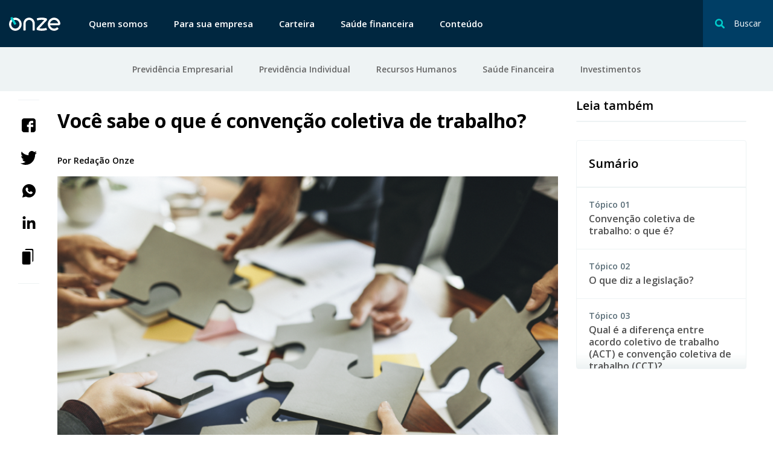

--- FILE ---
content_type: text/html; charset=UTF-8
request_url: https://www.onze.com.br/blog/convencao-coletiva-de-trabalho/
body_size: 10432
content:
<!DOCTYPE html><html lang="pt-BR"><head> <meta charset="UTF-8"> <meta name="viewport" content="width=device-width, initial-scale=1"> <meta name="theme-color" content="#ffffff"> <link rel="sitemap" type="application/xml" href="/sitemap.xml"> <link rel="profile" href="http://gmpg.org/xfn/11"> <link rel="pingback" href="https://www.onze.com.br/blog/xmlrpc.php"/> <link rel="shortcut icon" href="/images/favicon.png" type="image/x-icon"/> <link rel="dns-prefetch" href="https://ddm4tzmgfpg80.cloudfront.net"/> <link rel="dns-prefetch" href="https://cdn.segment.com"/> <link rel="dns-prefetch" href="https://connect.facebook.net"/> <link rel="dns-prefetch" href="https://sa-collector.tagular.com"/> <link rel="dns-prefetch" href="https://www.googletagmanager.com"/> <link rel="dns-prefetch" href="https://www.google-analytics.com"/> <link rel="dns-prefetch" href="https://script.crazyegg.com"/> <link rel="dns-prefetch" href="https://amplify.outbrain.com"/> <link rel="dns-prefetch" href="https://fullstory.com"/> <link rel="dns-prefetch" href="https://amplifypixel.outbrain.com"/> <script> window.ONZE = { environment : 'production' }; </script> <style type="text/css" id="critical-style"> *,:after,:before{margin:0;padding:0;list-style-type:none;box-sizing:border-box}html{line-height:1.15;-webkit-text-size-adjust:100%}pre{font-family:monospace,monospace;font-size:1em}::-webkit-file-upload-button{-webkit-appearance:button;font:inherit}html{font-size:100%}body{margin:0;font-family:Arial,sans-serif;font-weight:400;-webkit-font-smoothing:antialiased;-moz-osx-font-smoothing:grayscale;overflow-x:hidden} </style> <link rel="preload" href="https://www.onze.com.br/blog/wp-content/themes/iq/build/css/single.css?vers=" as="style" onload="this.onload=null;this.rel='stylesheet'"> <noscript><link rel="stylesheet" href="https://www.onze.com.br/blog/wp-content/themes/iq/build/css/single.css?vers="></noscript> <script>!function(n){"use strict";n.loadCSS||(n.loadCSS=function(){});var o=loadCSS.relpreload={};if(o.support=function(){var e;try{e=n.document.createElement("link").relList.supports("preload")}catch(t){e=!1}return function(){return e}}(),o.bindMediaToggle=function(t){var e=t.media||"all";function a(){t.media=e}t.addEventListener?t.addEventListener("load",a):t.attachEvent&&t.attachEvent("onload",a),setTimeout(function(){t.rel="stylesheet",t.media="only x"}),setTimeout(a,3e3)},o.poly=function(){if(!o.support())for(var t=n.document.getElementsByTagName("link"),e=0;e<t.length;e++){var a=t[e];"preload"!==a.rel||"style"!==a.getAttribute("as")||a.getAttribute("data-loadcss")||(a.setAttribute("data-loadcss",!0),o.bindMediaToggle(a))}},!o.support()){o.poly();var t=n.setInterval(o.poly,500);n.addEventListener?n.addEventListener("load",function(){o.poly(),n.clearInterval(t)}):n.attachEvent&&n.attachEvent("onload",function(){o.poly(),n.clearInterval(t)})}"undefined"!=typeof exports?exports.loadCSS=loadCSS:n.loadCSS=loadCSS}("undefined"!=typeof global?global:this);</script> <script> WebFontConfig = { google: { families: ['Open+Sans:400,600,700'] } }; (function(d) { var wf = d.createElement('script'), s = d.scripts[0]; wf.src = 'https://ajax.googleapis.com/ajax/libs/webfont/1.6.26/webfont.js'; wf.async = true; s.parentNode.insertBefore(wf, s); })(document); </script> <script id="application" src="https://www.onze.com.br/blog/wp-content/themes/iq/build/js/main.js?vers=" data-src="https://www.onze.com.br/blog/wp-content/themes/iq/build/js/single.js?vers=" defer></script> <meta name='robots' content='index, follow, max-image-preview:large, max-snippet:-1, max-video-preview:-1'/>  <title>Você sabe o que é convenção coletiva de trabalho? - Onze</title> <meta name="description" content="Confira mais informações sobre a convenção coletiva de trabalho e descubra o que mudou com a Reforma Trabalhista."/> <link rel="canonical" href="https://www.onze.com.br/blog/convencao-coletiva-de-trabalho/"/> <meta property="og:locale" content="pt_BR"/> <meta property="og:type" content="article"/> <meta property="og:title" content="Você sabe o que é convenção coletiva de trabalho? - Onze"/> <meta property="og:description" content="Confira mais informações sobre a convenção coletiva de trabalho e descubra o que mudou com a Reforma Trabalhista."/> <meta property="og:url" content="https://www.onze.com.br/blog/convencao-coletiva-de-trabalho/"/> <meta property="og:site_name" content="Onze"/> <meta property="article:published_time" content="2021-12-08T21:09:13+00:00"/> <meta property="og:image" content="https://www.onze.com.br/blog/wp-content/uploads/2021/12/convencao-coletiva-de-trabalho-1024x683.png"/> <meta property="og:image:width" content="1024"/> <meta property="og:image:height" content="683"/> <meta property="og:image:type" content="image/png"/> <meta name="twitter:card" content="summary_large_image"/> <meta name="twitter:label1" content="Escrito por"/> <meta name="twitter:data1" content="Brenda Dezio"/> <script type="application/ld+json" class="yoast-schema-graph">{"@context":"https://schema.org","@graph":[{"@type":"WebSite","@id":"https://www.onze.com.br/blog/#website","url":"https://www.onze.com.br/blog/","name":"Onze","description":"","potentialAction":[{"@type":"SearchAction","target":{"@type":"EntryPoint","urlTemplate":"https://www.onze.com.br/blog/?s={search_term_string}"},"query-input":"required name=search_term_string"}],"inLanguage":"pt-BR"},{"@type":"ImageObject","inLanguage":"pt-BR","@id":"https://www.onze.com.br/blog/convencao-coletiva-de-trabalho/#primaryimage","url":"https://www.onze.com.br/blog/wp-content/uploads/2021/12/convencao-coletiva-de-trabalho.png","contentUrl":"https://www.onze.com.br/blog/wp-content/uploads/2021/12/convencao-coletiva-de-trabalho.png","width":2560,"height":1707,"caption":"convenção coletiva de trabalho"},{"@type":"WebPage","@id":"https://www.onze.com.br/blog/convencao-coletiva-de-trabalho/#webpage","url":"https://www.onze.com.br/blog/convencao-coletiva-de-trabalho/","name":"Você sabe o que é convenção coletiva de trabalho? - Onze","isPartOf":{"@id":"https://www.onze.com.br/blog/#website"},"primaryImageOfPage":{"@id":"https://www.onze.com.br/blog/convencao-coletiva-de-trabalho/#primaryimage"},"datePublished":"2021-12-08T21:09:13+00:00","dateModified":"2021-12-08T21:09:13+00:00","author":{"@id":"https://www.onze.com.br/blog/#/schema/person/040762213f63142eb629a48b432b8a10"},"description":"Confira mais informações sobre a convenção coletiva de trabalho e descubra o que mudou com a Reforma Trabalhista.","breadcrumb":{"@id":"https://www.onze.com.br/blog/convencao-coletiva-de-trabalho/#breadcrumb"},"inLanguage":"pt-BR","potentialAction":[{"@type":"ReadAction","target":["https://www.onze.com.br/blog/convencao-coletiva-de-trabalho/"]}]},{"@type":"BreadcrumbList","@id":"https://www.onze.com.br/blog/convencao-coletiva-de-trabalho/#breadcrumb","itemListElement":[{"@type":"ListItem","position":1,"name":"Home","item":"https://www.onze.com.br/blog/"},{"@type":"ListItem","position":2,"name":"Você sabe o que é convenção coletiva de trabalho?"}]},{"@type":"Person","@id":"https://www.onze.com.br/blog/#/schema/person/040762213f63142eb629a48b432b8a10","name":"Brenda Dezio","image":{"@type":"ImageObject","inLanguage":"pt-BR","@id":"https://www.onze.com.br/blog/#/schema/person/image/","url":"https://secure.gravatar.com/avatar/35d7eb338fe19c5de845f4b7417aa1fa?s=96&d=mm&r=g","contentUrl":"https://secure.gravatar.com/avatar/35d7eb338fe19c5de845f4b7417aa1fa?s=96&d=mm&r=g","caption":"Brenda Dezio"}}]}</script> <link rel='dns-prefetch' href='//www.onze.com.br'/><link rel='dns-prefetch' href='//s.w.org'/><link rel='stylesheet' id='wp-block-library-css' href='https://www.onze.com.br/blog/wp-includes/css/dist/block-library/style.min.css' type='text/css' media='all'/><style id='global-styles-inline-css' type='text/css'>body{--wp--preset--color--black: #000000;--wp--preset--color--cyan-bluish-gray: #abb8c3;--wp--preset--color--white: #ffffff;--wp--preset--color--pale-pink: #f78da7;--wp--preset--color--vivid-red: #cf2e2e;--wp--preset--color--luminous-vivid-orange: #ff6900;--wp--preset--color--luminous-vivid-amber: #fcb900;--wp--preset--color--light-green-cyan: #7bdcb5;--wp--preset--color--vivid-green-cyan: #00d084;--wp--preset--color--pale-cyan-blue: #8ed1fc;--wp--preset--color--vivid-cyan-blue: #0693e3;--wp--preset--color--vivid-purple: #9b51e0;--wp--preset--gradient--vivid-cyan-blue-to-vivid-purple: linear-gradient(135deg,rgba(6,147,227,1) 0%,rgb(155,81,224) 100%);--wp--preset--gradient--light-green-cyan-to-vivid-green-cyan: linear-gradient(135deg,rgb(122,220,180) 0%,rgb(0,208,130) 100%);--wp--preset--gradient--luminous-vivid-amber-to-luminous-vivid-orange: linear-gradient(135deg,rgba(252,185,0,1) 0%,rgba(255,105,0,1) 100%);--wp--preset--gradient--luminous-vivid-orange-to-vivid-red: linear-gradient(135deg,rgba(255,105,0,1) 0%,rgb(207,46,46) 100%);--wp--preset--gradient--very-light-gray-to-cyan-bluish-gray: linear-gradient(135deg,rgb(238,238,238) 0%,rgb(169,184,195) 100%);--wp--preset--gradient--cool-to-warm-spectrum: linear-gradient(135deg,rgb(74,234,220) 0%,rgb(151,120,209) 20%,rgb(207,42,186) 40%,rgb(238,44,130) 60%,rgb(251,105,98) 80%,rgb(254,248,76) 100%);--wp--preset--gradient--blush-light-purple: linear-gradient(135deg,rgb(255,206,236) 0%,rgb(152,150,240) 100%);--wp--preset--gradient--blush-bordeaux: linear-gradient(135deg,rgb(254,205,165) 0%,rgb(254,45,45) 50%,rgb(107,0,62) 100%);--wp--preset--gradient--luminous-dusk: linear-gradient(135deg,rgb(255,203,112) 0%,rgb(199,81,192) 50%,rgb(65,88,208) 100%);--wp--preset--gradient--pale-ocean: linear-gradient(135deg,rgb(255,245,203) 0%,rgb(182,227,212) 50%,rgb(51,167,181) 100%);--wp--preset--gradient--electric-grass: linear-gradient(135deg,rgb(202,248,128) 0%,rgb(113,206,126) 100%);--wp--preset--gradient--midnight: linear-gradient(135deg,rgb(2,3,129) 0%,rgb(40,116,252) 100%);--wp--preset--duotone--dark-grayscale: url('#wp-duotone-dark-grayscale');--wp--preset--duotone--grayscale: url('#wp-duotone-grayscale');--wp--preset--duotone--purple-yellow: url('#wp-duotone-purple-yellow');--wp--preset--duotone--blue-red: url('#wp-duotone-blue-red');--wp--preset--duotone--midnight: url('#wp-duotone-midnight');--wp--preset--duotone--magenta-yellow: url('#wp-duotone-magenta-yellow');--wp--preset--duotone--purple-green: url('#wp-duotone-purple-green');--wp--preset--duotone--blue-orange: url('#wp-duotone-blue-orange');--wp--preset--font-size--small: 13px;--wp--preset--font-size--medium: 20px;--wp--preset--font-size--large: 36px;--wp--preset--font-size--x-large: 42px;}.has-black-color{color: var(--wp--preset--color--black) !important;}.has-cyan-bluish-gray-color{color: var(--wp--preset--color--cyan-bluish-gray) !important;}.has-white-color{color: var(--wp--preset--color--white) !important;}.has-pale-pink-color{color: var(--wp--preset--color--pale-pink) !important;}.has-vivid-red-color{color: var(--wp--preset--color--vivid-red) !important;}.has-luminous-vivid-orange-color{color: var(--wp--preset--color--luminous-vivid-orange) !important;}.has-luminous-vivid-amber-color{color: var(--wp--preset--color--luminous-vivid-amber) !important;}.has-light-green-cyan-color{color: var(--wp--preset--color--light-green-cyan) !important;}.has-vivid-green-cyan-color{color: var(--wp--preset--color--vivid-green-cyan) !important;}.has-pale-cyan-blue-color{color: var(--wp--preset--color--pale-cyan-blue) !important;}.has-vivid-cyan-blue-color{color: var(--wp--preset--color--vivid-cyan-blue) !important;}.has-vivid-purple-color{color: var(--wp--preset--color--vivid-purple) !important;}.has-black-background-color{background-color: var(--wp--preset--color--black) !important;}.has-cyan-bluish-gray-background-color{background-color: var(--wp--preset--color--cyan-bluish-gray) !important;}.has-white-background-color{background-color: var(--wp--preset--color--white) !important;}.has-pale-pink-background-color{background-color: var(--wp--preset--color--pale-pink) !important;}.has-vivid-red-background-color{background-color: var(--wp--preset--color--vivid-red) !important;}.has-luminous-vivid-orange-background-color{background-color: var(--wp--preset--color--luminous-vivid-orange) !important;}.has-luminous-vivid-amber-background-color{background-color: var(--wp--preset--color--luminous-vivid-amber) !important;}.has-light-green-cyan-background-color{background-color: var(--wp--preset--color--light-green-cyan) !important;}.has-vivid-green-cyan-background-color{background-color: var(--wp--preset--color--vivid-green-cyan) !important;}.has-pale-cyan-blue-background-color{background-color: var(--wp--preset--color--pale-cyan-blue) !important;}.has-vivid-cyan-blue-background-color{background-color: var(--wp--preset--color--vivid-cyan-blue) !important;}.has-vivid-purple-background-color{background-color: var(--wp--preset--color--vivid-purple) !important;}.has-black-border-color{border-color: var(--wp--preset--color--black) !important;}.has-cyan-bluish-gray-border-color{border-color: var(--wp--preset--color--cyan-bluish-gray) !important;}.has-white-border-color{border-color: var(--wp--preset--color--white) !important;}.has-pale-pink-border-color{border-color: var(--wp--preset--color--pale-pink) !important;}.has-vivid-red-border-color{border-color: var(--wp--preset--color--vivid-red) !important;}.has-luminous-vivid-orange-border-color{border-color: var(--wp--preset--color--luminous-vivid-orange) !important;}.has-luminous-vivid-amber-border-color{border-color: var(--wp--preset--color--luminous-vivid-amber) !important;}.has-light-green-cyan-border-color{border-color: var(--wp--preset--color--light-green-cyan) !important;}.has-vivid-green-cyan-border-color{border-color: var(--wp--preset--color--vivid-green-cyan) !important;}.has-pale-cyan-blue-border-color{border-color: var(--wp--preset--color--pale-cyan-blue) !important;}.has-vivid-cyan-blue-border-color{border-color: var(--wp--preset--color--vivid-cyan-blue) !important;}.has-vivid-purple-border-color{border-color: var(--wp--preset--color--vivid-purple) !important;}.has-vivid-cyan-blue-to-vivid-purple-gradient-background{background: var(--wp--preset--gradient--vivid-cyan-blue-to-vivid-purple) !important;}.has-light-green-cyan-to-vivid-green-cyan-gradient-background{background: var(--wp--preset--gradient--light-green-cyan-to-vivid-green-cyan) !important;}.has-luminous-vivid-amber-to-luminous-vivid-orange-gradient-background{background: var(--wp--preset--gradient--luminous-vivid-amber-to-luminous-vivid-orange) !important;}.has-luminous-vivid-orange-to-vivid-red-gradient-background{background: var(--wp--preset--gradient--luminous-vivid-orange-to-vivid-red) !important;}.has-very-light-gray-to-cyan-bluish-gray-gradient-background{background: var(--wp--preset--gradient--very-light-gray-to-cyan-bluish-gray) !important;}.has-cool-to-warm-spectrum-gradient-background{background: var(--wp--preset--gradient--cool-to-warm-spectrum) !important;}.has-blush-light-purple-gradient-background{background: var(--wp--preset--gradient--blush-light-purple) !important;}.has-blush-bordeaux-gradient-background{background: var(--wp--preset--gradient--blush-bordeaux) !important;}.has-luminous-dusk-gradient-background{background: var(--wp--preset--gradient--luminous-dusk) !important;}.has-pale-ocean-gradient-background{background: var(--wp--preset--gradient--pale-ocean) !important;}.has-electric-grass-gradient-background{background: var(--wp--preset--gradient--electric-grass) !important;}.has-midnight-gradient-background{background: var(--wp--preset--gradient--midnight) !important;}.has-small-font-size{font-size: var(--wp--preset--font-size--small) !important;}.has-medium-font-size{font-size: var(--wp--preset--font-size--medium) !important;}.has-large-font-size{font-size: var(--wp--preset--font-size--large) !important;}.has-x-large-font-size{font-size: var(--wp--preset--font-size--x-large) !important;}</style><link rel='stylesheet' id='auth0-widget-css' href='https://www.onze.com.br/blog/wp-content/plugins/auth0/assets/css/main.css' type='text/css' media='all'/><link rel="https://api.w.org/" href="https://www.onze.com.br/blog/wp-json/"/><link rel="alternate" type="application/json" href="https://www.onze.com.br/blog/wp-json/wp/v2/posts/50704"/><link rel='shortlink' href='https://www.onze.com.br/blog/?p=50704'/><link rel="alternate" type="application/json+oembed" href="https://www.onze.com.br/blog/wp-json/oembed/1.0/embed?url=https%3A%2F%2Fwww.onze.com.br%2Fblog%2Fconvencao-coletiva-de-trabalho%2F"/><link rel="alternate" type="text/xml+oembed" href="https://www.onze.com.br/blog/wp-json/oembed/1.0/embed?url=https%3A%2F%2Fwww.onze.com.br%2Fblog%2Fconvencao-coletiva-de-trabalho%2F&#038;format=xml"/></head><body data-component="application" class="post-template-default single single-post postid-50704 single-format-standard"><header rome="banner" class="logout-header" data-component="header" data-header> <div class="logout-header__container">  <button class="logout-header__search-button" data-search-toggle> <svg class="icon icon-search-transparent" aria-hidden="true" focusable="false" > <use xlink:href="#icon-search-transparent"></use></svg> <span>Buscar</span> <div class="action"> <svg class="icon icon-close" aria-hidden="true" focusable="false" > <use xlink:href="#icon-close"></use></svg> <span>fechar</span> </div> </button> <div class="logout-header__search" data-search-container> <div class="logout-header__container"> <form role="search" method="get" action="/blog/busca/" class="logout-header__search-form"> <input type="search" class="logout-header__search-input" placeholder="O que você procura?" name="s"/> <svg class="icon icon-search-transparent" aria-hidden="true" focusable="false" > <use xlink:href="#icon-search-transparent"></use></svg> <button class="logout-header__search-submit"> <svg class="icon icon-arrow-right-full" aria-hidden="true" focusable="false" > <use xlink:href="#icon-arrow-right-full"></use></svg> </button> </form> </div> </div>  <button class="hamburger-menu" aria-label="Abrir menu lateral" data-hamburger-menu > <div class="hamburger-line hamburger-line--one"></div> <div class="hamburger-line hamburger-line--two"></div> <div class="hamburger-line hamburger-line--three"></div> </button> <button class="logout-header__back" data-menu-back> Voltar </button>  <a href="http://onze.com.br/" class="logout-header__logo"> <svg class="icon icon-logo-onze" aria-hidden="true" focusable="false" > <use xlink:href="#icon-logo-onze"></use></svg> </a> <nav class="logout-header__navigation"> <ul class="logout-header__list"> <li> <a href="https://www.onze.com.br/quem-somos/"> Quem somos </a> </li> <li> <a href="https://www.onze.com.br/sua-empresa/"> Para sua empresa </a> </li> <li> <a href="https://www.onze.com.br/carteira/"> Carteira </a> </li> <li> <a href="https://www.onze.com.br/saude-financeira/"> Saúde financeira </a> </li> <li> <a href="https://onze.com.br/blog/"> Conteúdo </a> </li>   </ul> </nav> </div> <nav class="logout-header__subnav"> <div class="logout-header__container"> <ul class="logout-header__list"> <li> <a href='https://www.onze.com.br/blog/conteudos-previdencia-empresarial/' >Previdência Empresarial</a> </li> <li> <a href='https://www.onze.com.br/blog/conteudos-previdencia-individual/' >Previdência Individual</a> </li> <li> <a href='https://www.onze.com.br/blog/conteudos-rh/' >Recursos Humanos</a> </li> <li> <a href='https://www.onze.com.br/blog/conteudos-saude-financeira/' >Saúde Financeira</a> </li> <li> <a href='https://www.onze.com.br/blog/conteudos-investimentos/' >Investimentos</a> </li> </ul> </div> </nav></header><main role="main">  <div class="content">  <aside class="social-share" data-component="social-share"> <h3 class="social-share__title">Compartilhe</h3> <ul class="social-share__list"> <li class="social-share__item" data-social="facebook"> <a title="Compartilhe com Facebook" href="#"> <svg class="icon icon-facebook" aria-hidden="true" focusable="false" > <use xlink:href="#icon-facebook"></use></svg> </a> </li> <li class="social-share__item" data-social="twitter"> <a title="Compartilhe com Twitter" href="#"> <svg class="icon icon-twitter" aria-hidden="true" focusable="false" > <use xlink:href="#icon-twitter"></use></svg> </a> </li> <li class="social-share__item" data-social="whatsapp"> <a title="Compartilhe com WhatsApp" href="#"> <svg class="icon icon-whatsapp" aria-hidden="true" focusable="false" > <use xlink:href="#icon-whatsapp"></use></svg> </a> </li> <li class="social-share__item" data-social="linkedin"> <a title="Compartilhe com Linkedin" href="#"> <svg class="icon icon-linkedin" aria-hidden="true" focusable="false" > <use xlink:href="#icon-linkedin"></use></svg> </a> </li> <li class="social-share__item" data-clipboard> <a title="Compartilhe o link da página" href="#"> <svg class="icon icon-copy-link" aria-hidden="true" focusable="false" > <use xlink:href="#icon-copy-link"></use></svg> </a> </li> </ul></aside>  <article class="content-post">  <div class="content-post__hero">  <h1 class="content-post__hero--title">Você sabe o que é convenção coletiva de trabalho?</h1>  <p class="content-post__hero--author"> Por <span class="content-post__hero--author-name"> Redação Onze </span></p>        <figure class="content-post__hero--image"> <img width="770" height="570" src="https://www.onze.com.br/blog/wp-content/uploads/2021/12/convencao-coletiva-de-trabalho-770x570.png" class="content-post__hero--image wp-post-image" alt="convenção coletiva de trabalho" loading="lazy"/> </figure>  </div> <div class="content-post__block ">    <p>Também conhecida como CCT, a <strong>convenção coletiva de trabalho</strong> é um acordo firmado entre os sindicatos laborais e patronais de cada categoria. Essa é uma possibilidade prevista pela legislação trabalhista brasileira e que se tornou uma importante <a href="https://www.onze.com.br/blog/ferramentas-de-gestao/">ferramenta de gestão</a> no mundo do trabalho.</p><p>Neste texto, explicamos em detalhes o que são CCTs, suas particularidades e as mudanças causadas pela Reforma Trabalhista.</p><div id="om-vwtpvjzfh7hlmsl1zwag-holder"></div><p><br/><script type="text/javascript" src="https://a.omappapi.com/app/js/api.min.js" data-account="74974" data-user="66676" async></script><br/></p>  </div> <div class="content-post__block ">  <h2 id="convencao-coletiva-de-trabalho-o-que-e" class="block__title" data-component="lazy" data-lazy-publish="lazy:title" data-keep-alive="true"> Convenção coletiva de trabalho: o que é? </h2>   <p>É possível definir a convenção coletiva de trabalho como <strong>um contrato firmado entre os empregadores e os profissionais de uma determinada categoria.</strong> Esse acordo é estabelecido por meio de diálogos e reuniões entre as partes envolvidas, e tem como objetivo definir cláusulas sociais e econômicas que beneficiem as partes envolvidas.</p><p>Por meio de convenções coletivas, é possível debater e negociar tópicos como o piso salarial da categoria, reajustes no pagamento, <a href="https://www.onze.com.br/blog/banco-de-horas/">banco de horas</a> e <a href="https://www.onze.com.br/blog/hora-extra/">horas extras</a>, as possibilidades de exercer as atividades em sistema de home office, e também oferta de vale-refeição, por exemplo.</p>  </div> <div class="content-post__block ">  <h2 id="o-que-diz-a-legislacao" class="block__title" data-component="lazy" data-lazy-publish="lazy:title" data-keep-alive="true"> O que diz a legislação? </h2>   <p>Na CLT, a negociação da CCT está prevista pelo artigo 611:</p><p><em>Convenção Coletiva de Trabalho é o acordo de caráter normativo, pelo qual dois ou mais Sindicatos representativos de categorias econômicas e profissionais estipulam condições de trabalho aplicáveis, no âmbito das respectivas representações, às relações individuais de trabalho.</em></p><p>As CCTs e os acordos coletivos de trabalho (ACTs), portanto, têm prevalência sobre a lei em determinados casos. Quando os sindicatos laborais (que representam os interesses dos profissionais) e patronais (que representam os empregadores) determinam jornada de trabalho, intervalo <a href="https://www.onze.com.br/blog/intervalo-intrajornada/">intrajornada</a>, <a href="https://www.onze.com.br/blog/plano-de-cargos-e-salarios/">planos de cargos e salários</a>, trocas de datas de feriados, por exemplo, o que vale é o que foi acordado pela categoria. </p><p>As decisões firmadas no acordo não podem ultrapassar o período de dois anos, e devem ser revistas pelos envolvidos dentro do prazo estipulado por lei.</p><p>Mas, apesar de poder estipular regras sobre diversos assuntos, a convenção coletiva de trabalho ainda é subordinada à legislação trabalhista em vários momentos. Isso significa que, em questões como <a href="https://www.onze.com.br/blog/ferias-coletivas/">férias</a>, carteira assinada, <a href="https://www.onze.com.br/blog/adicional-noturno/">adicional noturno</a>, 13o salário e pagamento de FGTS, por exemplo, a Consolidação das Leis do Trabalho (CLT) sempre fala mais alto, e os encaminhamentos acordados por meio das convenções coletivas devem estar de acordo com o que é previsto pela lei que rege todas as questões trabalhistas no país.</p><p>Em meio às negociações, é possível também que surjam discordâncias e embates — e a resolução desse problema também está previsto na CLT, em seu artigo 625:</p><p><em>As controvérsias resultantes da aplicação de Convenção ou de Acordo celebrado nos termos deste Título serão dirimidas pela Justiça do Trabalho.</em></p><p>Isso significa que, quando uma negociação não consegue ser finalizada por meio do diálogo entre as partes, é possível levar à questão à justiça trabalhista, e ocorre o chamado Dissídio Coletivo de Trabalho, nome dado ao processo no qual um acordo coletivo é determinado pelo poder judiciário.</p>  </div> <div class="content-post__block ">  <h2 id="qual-e-a-diferenca-entre-acordo-coletivo-de-trabalho-act-e-convencao-coletiva-de-trabalho-cct" class="block__title" data-component="lazy" data-lazy-publish="lazy:title" data-keep-alive="true"> Qual é a diferença entre acordo coletivo de trabalho (ACT) e convenção coletiva de trabalho (CCT)? </h2>   <p>Parecidos até no nome, as CCTs e os ACTs são muitas vezes confundidos ou entendidos como a mesma coisa. No entanto, cada um possui suas particularidades.</p><p>Enquanto a CCT é firmada por sindicatos, os ACTs podem ser realizados por grupos menores de representantes de uma determinada categoria. A dimensão de um acordo coletivo é menor que a de convenção, e diz respeito a menos colaboradores e empregadores.</p><p>Na prática, a diferença é que a convenção exige a participação de um sindicato patronal, e o acordo pode ser firmado sem ele. Assim, o acordo não atinge todos os profissionais de uma categoria, e sim apenas o grupo envolvido.</p><p>Em caso de divergências entre as definições estabelecidas por CCT e ACT, a legislação prevê que prevaleça o que for mais benéfico aos colaboradores, conforme prevê o artigo 620 da CLT.</p>  </div> <div class="content-post__block ">  <h2 id="importancia-da-convencao-coletiva-de-trabalho" class="block__title" data-component="lazy" data-lazy-publish="lazy:title" data-keep-alive="true"> Importância da convenção coletiva de trabalho </h2>   <p>As convenções coletivas de trabalho são um instrumento importante para favorecer os profissionais de uma determinada categoria que buscam por melhores <a href="https://www.onze.com.br/blog/direitos-trabalhistas/">direitos trabalhistas</a>, aumentos salariais, ajustes na jornada de trabalho e conquistar <a href="https://www.onze.com.br/blog/os-beneficios-mais-desejados-pelos-funcionarios/">benefícios</a>. Porém, existem vantagens também para as empresas.</p><p>A intenção de firmar um acordo ou convenção é sempre beneficiar as duas partes envolvidas, e os contratantes que aderem a CCTs também podem ter seus interesses representados. </p><p>Estabelecer esse tipo de diálogo é uma forma de <strong>evitar desgastes nas relações entre empresas e colaboradores, lidar com menos burocracia e atender às demandas de todos</strong>, partindo de uma negociação que busca o equilíbrio.</p><p>Por isso, é fundamental que o <a href="https://www.onze.com.br/blog/recursos-humanos/">departamento pessoal</a> conheça as convenções coletivas que envolvem a categoria e ramo de atuação da empresa — afinal, desrespeitar alguma definição estabelecida por meio de CCT pode levar a multas e até mesmo a processos judiciais.</p><div id="om-mwkwppzuc3fnkremij0x-holder"></div><p> <script>(function(d,u,ac){var s=d.createElement('script');s.type='text/javascript';s.src='https://a.omappapi.com/app/js/api.min.js';s.async=true;s.dataset.user=u;s.dataset.account=ac;d.getElementsByTagName('head')[0].appendChild(s);})(document,66676,74974);</script> </p>  </div> <div class="content-post__block ">  <h2 id="a-reforma-trabalhista-aumentou-a-influencia-das-convencoes-coletivas" class="block__title" data-component="lazy" data-lazy-publish="lazy:title" data-keep-alive="true"> A reforma trabalhista aumentou a influência das convenções coletivas? </h2>   <p>Com a <a href="http://www.planalto.gov.br/ccivil_03/_ato2015-2018/2017/lei/l13467.htm">Reforma Trabalhista</a>, que passou a valer no Brasil em 2017, houve diversas mudanças na legislação, e as CCTs não passaram em branco.</p><p>Se antes da reforma as convenções e acordos só poderiam ser celebrados caso melhorassem as condições de trabalho dos colaboradores, hoje é possível firmar uma CCT ou ACT sem essa exigência — o que importa é que todas as partes estejam de acordo e aceitem as condições estabelecidas.</p><p><strong>No caso de empresas que têm mais de 200 colaboradores, a reforma estipula que é necessário eleger um grupo de 3 a 7 representantes</strong>,<strong> escolhidos pelos próprios colaboradores</strong>, para representar a equipe nas negociações com a empresa. Os representantes têm o direito de estabilidade em até um ano após a finalização do mandato.</p><p>Uma outra mudança afeta os acordos individuais, que, em casos especiais, podem se sobrepor às CCTs: isso vale para os <strong>funcionários que recebem um salário igual ou duas vezes maior do que o limite máximo dos benefícios pagos pelo <a href="https://www.onze.com.br/blog/previdencia-social/">INSS</a> </strong>(equivalente a R$ 5.531,31) ou quando tiverem uma formação em nível superior.</p><p>A reforma estabelece também que, em negociações sobre redução de salários ou de jornada, deve existir uma cláusula protetiva para os colaboradores contra demissões durante o tempo de vigência da redução, sem que sejam necessárias contrapartidas para os itens negociados.</p><p>Ainda tem alguma dúvida? Acesse o blog da Onze e confira mais conteúdos para o RH da sua empresa. Conheça também a nossa <a href="https://www.onze.com.br/">Previdência Privada Corporativa</a>, que auxilia o sei negócio a ter equipes mais engajadas e produtivas. </p>  </div>  </article> <sidebar class="sidebar"> <div class="read-posts"> <h4 class="read-posts__title">Leia também</h4> <ol class="read-posts__list"> </ol></div> <aside class="summary" v-class="open ? 'is-open' : ''" data-component="summary"> <h3 class="summary__title">Sumário</h3> <span class="summary__subtitle">Escolha o tópico</span> <a href="#" class="summary__btn-close" data-summary-toggle> <template> <svg class="icon icon-hamburger" v-if="!open" aria-hidden="true" focusable="false"> <use xlink:href="#icon-hamburger"></use> </svg> <svg class="icon icon-close-menu" v-if="open" aria-hidden="true" focusable="false"> <use xlink:href="#icon-close-menu"></use> </svg> </template> </a> <ul class="summary__list"> <li class="summary__item" v-class="index == 1 ? 'is-active' : ''" data-id="#convencao-coletiva-de-trabalho-o-que-e" data-index="1" data-summary-item> <span class="summary__topic"> <span class="summary__topic-text">Tópico</span> 01 </span> <p class="summary__name"> <a href="#convencao-coletiva-de-trabalho-o-que-e" class="summary__link">Convenção coletiva de trabalho: o que é?</a> </p> </li> <li class="summary__item" v-class="index == 2 ? 'is-active' : ''" data-id="#o-que-diz-a-legislacao" data-index="2" data-summary-item> <span class="summary__topic"> <span class="summary__topic-text">Tópico</span> 02 </span> <p class="summary__name"> <a href="#o-que-diz-a-legislacao" class="summary__link">O que diz a legislação?</a> </p> </li> <li class="summary__item" v-class="index == 3 ? 'is-active' : ''" data-id="#qual-e-a-diferenca-entre-acordo-coletivo-de-trabalho-act-e-convencao-coletiva-de-trabalho-cct" data-index="3" data-summary-item> <span class="summary__topic"> <span class="summary__topic-text">Tópico</span> 03 </span> <p class="summary__name"> <a href="#qual-e-a-diferenca-entre-acordo-coletivo-de-trabalho-act-e-convencao-coletiva-de-trabalho-cct" class="summary__link">Qual é a diferença entre acordo coletivo de trabalho (ACT) e convenção coletiva de trabalho (CCT)?</a> </p> </li> <li class="summary__item" v-class="index == 4 ? 'is-active' : ''" data-id="#importancia-da-convencao-coletiva-de-trabalho" data-index="4" data-summary-item> <span class="summary__topic"> <span class="summary__topic-text">Tópico</span> 04 </span> <p class="summary__name"> <a href="#importancia-da-convencao-coletiva-de-trabalho" class="summary__link">Importância da convenção coletiva de trabalho</a> </p> </li> <li class="summary__item" v-class="index == 5 ? 'is-active' : ''" data-id="#a-reforma-trabalhista-aumentou-a-influencia-das-convencoes-coletivas" data-index="5" data-summary-item> <span class="summary__topic"> <span class="summary__topic-text">Tópico</span> 05 </span> <p class="summary__name"> <a href="#a-reforma-trabalhista-aumentou-a-influencia-das-convencoes-coletivas" class="summary__link"> A reforma trabalhista aumentou a influência das convenções coletivas?</a> </p> </li> </ul> </aside> </sidebar> </div>  <div class="related-posts"> <h2 class="related-posts__title">Você também pode gostar de ler</h2> <div class="related-posts__hold"> <div class="card">  <div class="card__figure"> <a class="loading" href="https://www.onze.com.br/blog/direitos-trabalhistas/" title="Direitos trabalhistas: saiba o que mudou com a reforma e conheça os direitos e benefícios" > <img data-src="https://www.onze.com.br/blog/wp-content/uploads/2021/11/direitos-trabalhistas-290x200.gif" alt="direitos trabalhistas" class="card__image" /> </a> </div>  <div>  <span class="card__category"> Recursos Humanos </span>  <h5 class="card__title"><a href="https://www.onze.com.br/blog/direitos-trabalhistas/" title="Direitos trabalhistas: saiba o que mudou com a reforma e conheça os direitos e benefícios">Direitos trabalhistas: saiba o que mudou com a reforma e conheça os direitos e benefícios</a></h5> </div>   <time class="date date--border-bottom">04/11/2021 - 2h</time> </div> <div class="card">  <div class="card__figure"> <a class="loading" href="https://www.onze.com.br/blog/guia-reforma-trabalhista/" title="Guia da reforma trabalhista: confira as principais mudanças na legislação" > <img data-src="https://www.onze.com.br/blog/wp-content/uploads/2020/05/shutterstock_1038407830-1-290x200.jpg" alt="Guia-reforma-trabalhista" class="card__image" /> </a> </div>  <div>  <span class="card__category"> Empresas </span>  <h5 class="card__title"><a href="https://www.onze.com.br/blog/guia-reforma-trabalhista/" title="Guia da reforma trabalhista: confira as principais mudanças na legislação">Guia da reforma trabalhista: confira as principais mudanças na legislação</a></h5> </div>   <time class="date date--border-bottom">29/05/2020 - 15h</time> </div> <div class="card">  <div class="card__figure"> <a class="loading" href="https://www.onze.com.br/blog/reforma-trabalhista/" title="Reforma trabalhista: entenda as principais mudanças" > <img data-src="https://www.onze.com.br/blog/wp-content/uploads/2020/01/shutterstock_1022440009-1-290x200.jpg" alt="reforma trabalhista" class="card__image" /> </a> </div>  <div>  <span class="card__category"> Educação financeira </span>  <h5 class="card__title"><a href="https://www.onze.com.br/blog/reforma-trabalhista/" title="Reforma trabalhista: entenda as principais mudanças">Reforma trabalhista: entenda as principais mudanças</a></h5> </div>   <time class="date date--border-bottom">24/01/2020 - 15h</time> </div> </div> </div></main> <footer class="footer" role="contentinfo" data-component="footer"> <div class="footer__hold"> <div class="footer__column" v-class="index == 0?'is-open-menu':''"> <h5 class="footer__title" data-toggle data-index="0"> Sobre a Onze <svg class="icon icon-arrow-gray-right" aria-hidden="true" focusable="false" > <use xlink:href="#icon-arrow-gray-right"></use></svg> </h5> <ul class="footer__navigation"> <li class="footer__item"> <a class="footer__link" href="https://www.onze.com.br/#prevTech">Quem Somos</a> </li> <li class="footer__item"> <a class="footer__link" href="https://www.onze.com.br/">Termos de Uso</a> </li> <li class="footer__item"> <a class="footer__link" href="https://www.onze.com.br/">Política de Privacidade</a> </li> </ul> </div> <div class="footer__column" v-class="index == 1?'is-open-menu':''"> <h5 class="footer__title" data-toggle data-index="1"> Ferramentas <svg class="icon icon-arrow-gray-right" aria-hidden="true" focusable="false" > <use xlink:href="#icon-arrow-gray-right"></use></svg> </h5> <ul class="footer__navigation"> <li class="footer__item"> <a class="footer__link" href="https://www.onze.com.br/blog/calculadora-da-previdencia/">Calculadora Previdência</a> </li> </ul> </div> <div class="footer__double-column"> <div class="footer__column"> <h5 class="footer__title" >Fale conosco</h5> <ul class="footer__navigation--normal"> <li class="footer__item"> <a class="footer__link--normal">contato@onze.com.br</a> </li> </ul> </div> <div class="footer__column" v-class="index == 3?'is-open-menu':''"> <h5 class="footer__title">Siga-nos</h5> <aside class="social-links"> <ul class="social-links__list"> <li class="social-links__item"> <a href="https://www.facebook.com/onzeprevidencia" target="_blank" rel="noopener" title="Link para o Facebook da Onze Investimentos" data-social="facebook"> <svg class="icon icon-facebook" aria-hidden="true" focusable="false" > <use xlink:href="#icon-facebook"></use></svg> </a> </li> <li class="social-links__item"> <a href="https://www.linkedin.com/company/onze-oficial/" target="_blank" rel="noopener" title="Link para o Twitter da Onze Investimentos" data-social="twitter"> <svg class="icon icon-linkedin" aria-hidden="true" focusable="false" > <use xlink:href="#icon-linkedin"></use></svg> </a> </li> <li class="social-links__item"> <a href="https://www.instagram.com/onzeofficial" target="_blank" rel="noopener" title="Link para o Instagram da Onze Investimentos" data-social="instagram"> <svg class="icon icon-instagram" aria-hidden="true" focusable="false" > <use xlink:href="#icon-instagram"></use></svg> </a> </li> </ul></aside> </div> </div> </div>  <div class="footer-info"> <a href="http://onze.com.br/" class="footer-info__logo"> <svg class="icon icon-logo-onze" aria-hidden="true" focusable="false" > <use xlink:href="#icon-logo-onze"></use></svg> </a> <div class="footer-info__content"> <p class="footer-info__company-description"> © Onze Gestora de Investimentos Ltda. CNPJ: 34.008.311/0001-19 - Todos os direitos reservados </p> <p class="footer-info__adress">Rua Fidêncio Ramos, 308, Torre A, conj. 63 - Vila Olímpia - São Paulo, SP</p> </div></div></footer> <script type="text/javascript"> window.thirdParty = { env :'production' }</script><script type="text/third-party" data-name="segment"> !function () { var analytics = window.analytics = window.analytics || []; if (!analytics.initialize) if (analytics.invoked) window.console && console.error && console.error("Segment snippet included twice."); else { analytics.invoked = !0; analytics.methods = ["trackSubmit", "trackClick", "trackLink", "trackForm", "pageview", "identify", "reset", "group", "track", "ready", "alias", "debug", "page", "once", "off", "on"]; analytics.factory = function (t) { return function () { var e = Array.prototype.slice.call(arguments); e.unshift(t); analytics.push(e); return analytics } }; for (var t = 0; t < analytics.methods.length; t++) { var e = analytics.methods[t]; analytics[e] = analytics.factory(e) } analytics.load = function (t, e) { var n = document.createElement("script"); n.type = "text/javascript"; n.async = !0; n.src = ("https:" === document.location.protocol ? "https://" : "http://") + "cdn.segment.com/analytics.js/v1/" + t + "/analytics.min.js"; var o = document.getElementsByTagName("script")[0]; o.parentNode.insertBefore(n, o); analytics._loadOptions = e }; analytics.SNIPPET_VERSION = "4.1.0"; } }(); analytics.load( window.thirdParty.env == 'development' ? 'yKEozKNxxuJiUk1IzWrmJxnXsnPWI9NV' : 'lIWDe8adNc7bYluPAC3z0ey8dtF2guj3' );</script> <script> document.addEventListener('DOMContentLoaded', () => { var ajax = new XMLHttpRequest(); ajax.open("GET", "https://www.onze.com.br/blog/wp-content/themes/iq/build/img/sprite.svg", true); ajax.send(); ajax.onload = function(e) { var div = document.createElement("div"); div.className = 'sprite'; div.innerHTML = ajax.responseText; document.body.insertBefore(div, document.body.childNodes[0]); } })</script><script type="text/javascript" src="https://a.omappapi.com/app/js/api.min.js" data-account="74974" data-user="66676" async></script></body></html>
<!--HTML compressed, size saved 14.74%. From 48906 bytes, now 41698 bytes-->